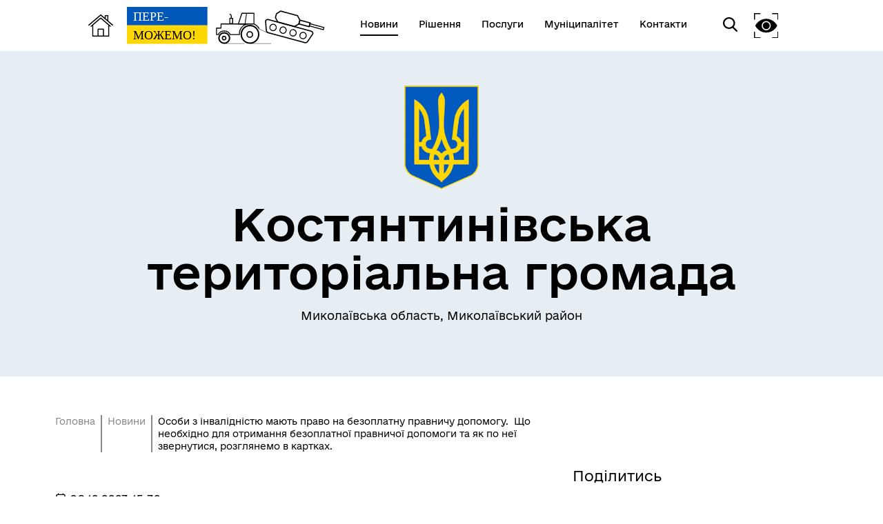

--- FILE ---
content_type: text/html; charset=UTF-8
request_url: https://kost-gromada.gov.ua/news/75190-osobi-z-invalidnistiu-maiut-pravo-na-bezoplatnu-pravnicu-dopomogu-shho-neobxidno-dlia-otrimannia-bezoplatnoyi-pravnicoyi-dopo
body_size: 12108
content:
<!DOCTYPE html>
<html lang="uk">
<head>
    <meta charset="UTF-8">
    <meta name="viewport" content="width=device-width, initial-scale=1.0">
    <link rel="stylesheet" href="/css/subdomain.css?v=b7c0c4995a68da8288acaba13c100a24">
            <link rel="shortcut icon" href="/images/subdomain/favicon.png" type="image/png">
        <title>Особи з інвалідністю мають право на безоплатну правничу допомогу.  Що необхідно для отримання безоплатної правничої допомоги та як по неї звернутися, розглянемо в картках. - Костянтинівська територіальна громада</title>
    <meta name="description" content="
 Безоплатна правнича допомога без бар’єрів https://bezbariernist.legalaid.gov.ua/

 Якщо ви потребуєте консультації юриста, роз’яснень ваших прав та як їх відновити у разі порушення, звертайтеся до системи безоплатної правничої допомоги:

за телефон ...">
        <meta property="og:url" content="https://kost-gromada.gov.ua/news/75190-osobi-z-invalidnistiu-maiut-pravo-na-bezoplatnu-pravnicu-dopomogu-shho-neobxidno-dlia-otrimannia-bezoplatnoyi-pravnicoyi-dopo">
    <meta property="og:type" content="article">
    <meta property="og:title" content="Особи з інвалідністю мають право на безоплатну правничу допомогу.  Що необхідно для отримання безоплатної правничої допомоги та як по неї звернутися, розглянемо в картках. - Костянтинівська територіальна громада">
    <meta property="og:description" content="
 Безоплатна правнича допомога без бар’єрів https://bezbariernist.legalaid.gov.ua/

 Якщо ви потребуєте консультації юриста, роз’яснень ваших прав та як їх відновити у разі порушення, звертайтеся до системи безоплатної правничої допомоги:

за телефон ..." >
            <meta property="og:image" content="https://storage.googleapis.com/svoi-upload/21/150067/657078a279696__dstwyzzwc7vdfz6dtcwc.jpg">
                        <link rel="stylesheet" href="/css/fancybox/media-gallery.css" />
        <link rel="stylesheet" href="/css/fancybox/fancybox.css" />
    </head>
<body class="color-style-1">
        <nav>
    <div class="nav-logo">
        <a href="/" style="display: inline-block; height: 60%; margin-right: 20px">
            <img src="/images/subdomain/house.png" alt="Головна сторінка">
        </a>
        <a href="/" class="hide-mobile" style="display: inline-block; height: 90%">
            <img src="/images/subdomain/victoryV1.svg" alt="Головна сторінка">
        </a>
        <a href="/" class="show-mobile" style="display: inline-block; height: 90%">
            <img src="/images/subdomain/victoryV1-short.svg" alt="Головна сторінка">
        </a>
    </div>
    <div class="nav-menu hide-mobile">
                <a href="/news" class="nav-elem underline active">
            <span>Новини</span>
        </a>

        <a href="/documents" class="nav-elem underline ">
            <span>Рішення</span>
        </a>
        <a href="/cnap" class="nav-elem underline ">
            <span>Послуги</span>
        </a>
        <a href="/structure" class="nav-elem underline ">
            <span>Муніципалітет</span>
        </a>
        <a href="/contacts" class="nav-elem underline ">
            <span>Контакти</span>
        </a>
            </div>
    <div class="nav-menu">
        <div class="search-icon">
            <img src="/images/subdomain/search-icon.svg" alt="">
        </div>
        <div class="search-window">
            <div class="close"></div>
            <form method="get" action="/find">
                <h3>Пошук</h3>
                <br>
                <div class="stylyzed-input">
                    <input id="main-search-form-text" name="text" type="text" autocomplete="off" required>
                    <label class="input-label" for="main-search-form-text">
                        <span class="input-span">
                            Введіть ваш пошуковий запит
                        </span>
                    </label>
                </div>
                <button type="submit" style="width: 100%;" class="black-button">
                    Знайти
                </button>
            </form>
        </div>
        <div class="accessibility">
            <img src="/images/subdomain/vision-icon.svg" alt="">
        </div>
        <div class="show-mobile" id="menuToggle">
            <input type="checkbox" />
            <span></span>
            <span></span>
            <span></span>
            <div class="menu-wrapper">
                <div id="menu">
                    <div class="menu-top">
                        <div class="nav-logo">
                            <a href="/" style="display: inline-block; height: 90%">
                                <img src="/images/subdomain/victoryV1.svg" alt="Головна сторінка">
                            </a>
                        </div>
                    </div>
                    <div class="nav-menu-mobile">
                                                <a href="/news" class="nav-elem underline active">
                            <span>Новини</span>
                        </a>
                        <a href="/documents" class="nav-elem underline">
                            <span>Рішення</span>
                        </a>
                        <a href="/cnap" class="nav-elem underline ">
                            <span>Послуги</span>
                        </a>
                        <a href="/structure" class="nav-elem underline ">
                            <span>Муніципалітет</span>
                        </a>
                        <a href="/contacts" class="nav-elem underline ">
                            <span>Контакти</span>
                        </a>
                                            </div>
                </div>
            </div>
        </div>
    </div>
</nav>
    <header class="colored">
        <div class="header-content">
                        <div class="header-title">
                                    <img src="https://storage.googleapis.com/svoi-upload/21/204192/c5445900-b9c8-4d63-9c20-56632c83ae8f.png" alt="Логотип" title="Логотип" style="max-height: 150px;">
                                <h1 >Костянтинівська територіальна громада</h1>
                                    <p >Миколаївська область, Миколаївський район</p>
                            </div>
                    </div>
    </header>
        <a href="#" id="scroll-top">↑</a>
    <main>
            <section class="section-one-news">
        <div class="news reverse">
            <div class="news-block">
                <div class="breadcrumb">
                    <p><a href="/">Головна</a></p>
                    <p><a href="/news">Новини</a></p>
                    <p>Особи з інвалідністю мають право на безоплатну правничу допомогу.  Що необхідно для отримання безоплатної правничої допомоги та як по неї звернутися, розглянемо в картках.</p>
                </div>
                <p class="date">
                    <svg width="16px" height="16px" viewBox="0 0 24 24" fill="none" xmlns="http://www.w3.org/2000/svg">
                        <path d="M3 10H21M7 3V5M17 3V5M6.2 21H17.8C18.9201 21 19.4802 21 19.908 20.782C20.2843 20.5903 20.5903 20.2843 20.782 19.908C21 19.4802 21 18.9201 21 17.8V8.2C21 7.07989 21 6.51984 20.782 6.09202C20.5903 5.71569 20.2843 5.40973 19.908 5.21799C19.4802 5 18.9201 5 17.8 5H6.2C5.0799 5 4.51984 5 4.09202 5.21799C3.71569 5.40973 3.40973 5.71569 3.21799 6.09202C3 6.51984 3 7.07989 3 8.2V17.8C3 18.9201 3 19.4802 3.21799 19.908C3.40973 20.2843 3.71569 20.5903 4.09202 20.782C4.51984 21 5.07989 21 6.2 21Z" stroke="#000000" stroke-width="2" stroke-linecap="round" stroke-linejoin="round"/>
                    </svg>
                    06.12.2023 15:32
                    
                </p>
                <h4>Особи з інвалідністю мають право на безоплатну правничу допомогу.  Що необхідно для отримання безоплатної правничої допомоги та як по неї звернутися, розглянемо в картках.</h4>
                                    <img src="https://storage.googleapis.com/svoi-upload/21/150067/657078a279696__dstwyzzwc7vdfz6dtcwc.jpg" alt="657078a279696__dstwyzzwc7vdfz6dtcwc.jpg" title="657078a279696__dstwyzzwc7vdfz6dtcwc.jpg">
                                <div class="inner-content">
                    <p><br />
<img alt="✅" src="[data-uri]" style="height:16px; width:16px" />&nbsp;Безоплатна правнича допомога без бар&rsquo;єрів&nbsp;<a href="https://bezbariernist.legalaid.gov.ua/?fbclid=IwAR3N7Gk1WbaAqoAom4TkYahSBb8dG3exaGVchDeBBOVUbbSekVuuW_YhiQI" target="_blank">https://bezbariernist.legalaid.gov.ua/</a><br />
<br />
<img alt="🟩" src="[data-uri]" style="height:16px; width:16px" />&nbsp;<strong>Якщо ви потребуєте консультації юриста, роз&rsquo;яснень ваших прав та як їх відновити у разі порушення, звертайтеся до системи безоплатної правничої допомоги:</strong></p>

<p><img alt="✔️" src="[data-uri]" style="height:16px; width:16px" />за телефоном контакт-центру системи безоплатної правничої допомоги&nbsp;<strong>0 800 213 103</strong>.<br />
Дзвінки зі стаціонарних та мобільних телефонів у межах України безкоштовні. Контактний центр працює в будні з&nbsp;<strong>8:00</strong>&nbsp;до&nbsp;<strong>18:00</strong>.<br />
<br />
<img alt="✔️" src="[data-uri]" style="height:16px; width:16px" />номер для дзвінків з-за кордону&nbsp;<strong>+38 044 363 10 41</strong>&nbsp;(вартість дзвінка з-за кордону за тарифами вашого оператора зв&rsquo;язку)<br />
<br />
<img alt="✔️" src="[data-uri]" style="height:16px; width:16px" />онлайн у телеграм&nbsp;<a href="https://l.facebook.com/l.php?u=https%3A%2F%2Ft.me%2FLegalAidUkraineBot%3Ffbclid%3DIwAR1ZTH4Lss0fwmVDbmM7oQPja-yJmBurj6MsfeNp99ERtTvZsPEn0vZ1cqU&amp;h=AT0zFcUcI33DXQko0sDn6bcl_Kp_1GCzDGtpLdZy4Zbo3Gsw3RnMow6ytW5fdQ9eIc33k-0UyDoQ4gvwZftQA0zd1tW-5AmkD9A3irdOYze3gCmqqLJYK_cYFk9ReO8LAHp4&amp;__tn__=-UK-R&amp;c%5b0%5d=[base64]" target="_blank">https://t.me/LegalAidUkraineBot</a>&nbsp;(кнопка &laquo;Отримати консультацію&raquo;)<br />
<br />
<img alt="✔️" src="[data-uri]" style="height:16px; width:16px" /><a href="https://l.facebook.com/l.php?u=https%3A%2F%2Ft.me%2F%2B380677213103%3Ffbclid%3DIwAR2H3EDiX86LZTWa9sd7Xt3z9lBbWOt5e6Z56ncB78E3FOGxHW7-L_BhRgw&amp;h=AT37iDFQTDMGuWQtuYFUMCFP5UPuekA_TC3RusSEfZhzt570eyMLod5_sT0vW1gMOn1ne4ucngyuxBAyO1F178b8v3uGyI4d_tnhrUotO7FUrYAvIfCtOxLGspj9GHMpjWjy&amp;__tn__=-UK-R&amp;c%5b0%5d=[base64]" target="_blank">https://t.me/+380677213103</a>&nbsp;(безкоштовні дзвінки з мобільного застосунку Telegram)<br />
<br />
<img alt="✔️" src="[data-uri]" style="height:16px; width:16px" />особисто до найближчого бюро правової допомоги:&nbsp;<a href="https://bit.ly/bpd_buro?fbclid=IwAR3l_54Q9rklt4PVPJQvZN6zL9MGWNdaTxRqixif3F_VD-QGtRHZgD4pCqw" target="_blank">https://bit.ly/bpd_buro</a></p>

<p>&nbsp;</p>
                </div>
                <div class="media-gallery-container">
                    <div class="media-gallery-item">
                <a href="https://storage.googleapis.com/svoi-upload/21/150068/1-(3).jpg" data-fancybox="gallery" data-caption="1 (3)">
                    <img src="https://storage.googleapis.com/svoi-upload/21/150068/1-(3).jpg" style="width:280px;" />
                </a>
            </div>
                    <div class="media-gallery-item">
                <a href="https://storage.googleapis.com/svoi-upload/21/150069/2-(3).jpg" data-fancybox="gallery" data-caption="2 (3)">
                    <img src="https://storage.googleapis.com/svoi-upload/21/150069/2-(3).jpg" style="width:280px;" />
                </a>
            </div>
                    <div class="media-gallery-item">
                <a href="https://storage.googleapis.com/svoi-upload/21/150070/3-(3).jpg" data-fancybox="gallery" data-caption="3 (3)">
                    <img src="https://storage.googleapis.com/svoi-upload/21/150070/3-(3).jpg" style="width:280px;" />
                </a>
            </div>
                    <div class="media-gallery-item">
                <a href="https://storage.googleapis.com/svoi-upload/21/150071/4-(3).jpg" data-fancybox="gallery" data-caption="4 (3)">
                    <img src="https://storage.googleapis.com/svoi-upload/21/150071/4-(3).jpg" style="width:280px;" />
                </a>
            </div>
                    <div class="media-gallery-item">
                <a href="https://storage.googleapis.com/svoi-upload/21/150072/6-(3).jpg" data-fancybox="gallery" data-caption="6 (3)">
                    <img src="https://storage.googleapis.com/svoi-upload/21/150072/6-(3).jpg" style="width:280px;" />
                </a>
            </div>
                    <div class="media-gallery-item">
                <a href="https://storage.googleapis.com/svoi-upload/21/150073/7-(1).jpg" data-fancybox="gallery" data-caption="7 (1)">
                    <img src="https://storage.googleapis.com/svoi-upload/21/150073/7-(1).jpg" style="width:280px;" />
                </a>
            </div>
            </div>

    
                </div>
            <div class="other-block">
                <h6>Поділитись</h6>
<div class="share">
    <a href="//www.facebook.com/sharer.php?u=https://kost-gromada.gov.ua/news/75190-osobi-z-invalidnistiu-maiut-pravo-na-bezoplatnu-pravnicu-dopomogu-shho-neobxidno-dlia-otrimannia-bezoplatnoyi-pravnicoyi-dopo&t=Особи з інвалідністю мають право на безоплатну правничу допомогу.  Що необхідно для отримання безоплатної правничої допомоги та як по неї звернутися, розглянемо в картках." target="_blank">
        <img src="/images/cnap/soc-fb-black.svg" alt="Поділитися у Facebook">
    </a>
    <a href="//telegram.me/share/url?url=https://kost-gromada.gov.ua/news/75190-osobi-z-invalidnistiu-maiut-pravo-na-bezoplatnu-pravnicu-dopomogu-shho-neobxidno-dlia-otrimannia-bezoplatnoyi-pravnicoyi-dopo&text=Особи з інвалідністю мають право на безоплатну правничу допомогу.  Що необхідно для отримання безоплатної правничої допомоги та як по неї звернутися, розглянемо в картках." target="_blank">
        <img src="/images/cnap/soc-tg-black.svg" alt="Поділитися у Telegram">
    </a>
    <a href="//twitter.com/share?url=https://kost-gromada.gov.ua/news/75190-osobi-z-invalidnistiu-maiut-pravo-na-bezoplatnu-pravnicu-dopomogu-shho-neobxidno-dlia-otrimannia-bezoplatnoyi-pravnicoyi-dopo&text=Особи з інвалідністю мають право на безоплатну правничу допомогу.  Що необхідно для отримання безоплатної правничої допомоги та як по неї звернутися, розглянемо в картках." target="_blank">
        <img src="/images/cnap/soc-tw-black.svg" alt="Поділитися у Twitter">
    </a>
</div>
                <div class="news-tags">
                    <a href="/search/news?tag=Правова допомога" class="news-tag">
                Правова допомога
            </a>
            </div>
                <h5>Дізнайтеся також</h5>
    <div class="other-news">
                    <div class="other-news-item">
                                    <p class="date">
                        05/02/2024
                    </p>
                                <a href="127584-xto-maje-pravo-na-status-ditina-viini">
                    <h6>ХТО МАЄ ПРАВО НА СТАТУС  &quot;ДИТИНА ВіЙНИ&quot;?</h6>
                </a>
            </div>
                    <div class="other-news-item">
                                    <p class="date">
                        24/01/2024
                    </p>
                                <a href="125329-diti-maiut-pravo-na-vsi-vidi-pravnicix-poslug-vid-sistemi-bezoplatnoyi-pravnicoyi-dopomogi">
                    <h6>Діти мають право на всі види правничих послуг від системи безоплатної правничої допомоги.</h6>
                </a>
            </div>
                    <div class="other-news-item">
                                    <p class="date">
                        02/01/2024
                    </p>
                                <a href="123059-1-sicnia-2024-roku-zris-prozitkovii-minimum">
                    <h6>1 січня 2024 року зріс прожитковий мінімум.</h6>
                </a>
            </div>
                    <div class="other-news-item">
                                    <p class="date">
                        22/12/2023
                    </p>
                                <a href="77606-vidpustka-za-vlasnii-raxunok-na-cas-vojennogo-stanu-shho-zminilos">
                    <h6>🟩 Відпустка за власний рахунок на час воєнного стану: що змінилось</h6>
                </a>
            </div>
                    <div class="other-news-item">
                                    <p class="date">
                        19/12/2023
                    </p>
                                <a href="76994-ucasniki-boiovix-dii-maiut-pravo-na-usi-vidi-pravnicix-poslug-vid-sistemi-bpd-vid-konsultacii-do-predstavnictva-intere">
                    <h6>Учасники бойових дій мають право на усі види правничих послуг від системи БПД: від консультацій до представництва інтересів у суді.</h6>
                </a>
            </div>
            </div>
            <a class="news-link" href="/news">
            <p>Усі новини</p>
            <svg width="50" height="24" viewBox="0 0 70 42" fill="none" xmlns="http://www.w3.org/2000/svg">
                <path d="M0 22.8835H61.7323L46.2441 38.739L49.3858 42L70 21.0281L49.3858 0L46.2441 3.09237L61.4016 18.3855H0V22.8835Z" fill="#000"/>
            </svg>
        </a>
                </div>
        </div>
    </section>
        <section class="colored bottom-navigation">
    <div class="bottom-navigation-grid">
        <div class="item">
            <input type="checkbox" class="bottom-navigation-checkbox" id="bottom-navigation-checkbox1">
            <label for="bottom-navigation-checkbox1">
                <p class="header">Громада</p>
                                    <a href="/contacts">
                        <p>Контакти та звернення</p>
                    </a>
                                                    <a href="/persons/99">
                        <p>Сільський голова</p>
                    </a>
                                                <a href="/persons">
                    <p>Депутатський корпус</p>
                </a>
                                                    <a href="/committee">
                        <p>Виконком</p>
                    </a>
                                                    <a href="/investition-passport">
                        <p>Інвестиційний паспорт</p>
                    </a>
                                                    <a href="/card">
                        <p>Паспорт громади</p>
                    </a>
                                                    <a href="https://www.youtube.com/channel/UC65k0nlnO-L_uhlsCEYbF0w">
                        <p>Відео засідань сесій та постійних комісій</p>
                    </a>
                            </label>
        </div>
        <div class="item">
            <input type="checkbox" class="bottom-navigation-checkbox" id="bottom-navigation-checkbox2">
            <label for="bottom-navigation-checkbox2">
                <p class="header">Документи та дані</p>
                                    <a href="/pub-info">
                        <p>Публічна інформація</p>
                    </a>
                                                    <a href="/finance">
                        <p>Фінанси</p>
                    </a>
                                                    <a href="/documents">
                        <p>Документи (НПА)</p>
                    </a>
                                                    <a href="/regulatory-policy">
                        <p>Регуляторна діяльність</p>
                    </a>
                                                    <a href="/city-building">
                        <p>Містобудівна документація</p>
                    </a>
                                            </label>
        </div>
        <div class="item">
            <input type="checkbox" class="bottom-navigation-checkbox" id="bottom-navigation-checkbox3">
            <label for="bottom-navigation-checkbox3">
                <p class="header">Громадянам</p>
                                    <a href="/cabinet">
                        <p>Кабінет мешканця</p>
                    </a>
                                                                    <a href="/cnap">
                        <p>Послуги</p>
                    </a>
                                                    <a href="/bot">
                        <p>Чат-бот «СВОЇ»</p>
                    </a>
                                                    <a href="/institutions">
                        <p>Довідник закладів</p>
                    </a>
                                            </label>
        </div>
        <div class="item">
            <input type="checkbox" class="bottom-navigation-checkbox" id="bottom-navigation-checkbox4">
            <label for="bottom-navigation-checkbox4">
                <p class="header">Громадська участь</p>
                                                                                    <a href="/youth-council">
                        <p>Молодіжна рада</p>
                    </a>
                                                    <a href="/self-organization">
                        <p>Органи самоорганізації</p>
                    </a>
                                            </label>
        </div>
    </div>
</section>
    </main>
    <footer id="footer">
        <div class="partner-logos">
            <div class="partner-logo">
                <img loading="lazy" src="/images/subdomain/footer-logo.svg" alt="">
                <div>
                    <p>Костянтинівська територіальна громада</p>
                    <p>Офіційний вебсайт</p>
                </div>
            </div>
            <div class="partner-logo">
                <img loading="lazy" src="/images/subdomain/footer-line.svg" alt="">
                <p class="tiny">Створено в межах швейцарсько-української Програми «Електронне урядування задля підзвітності влади та участі громади» (EGAP), що реалізується Фондом Східна Європа у партнерстві з Міністерством цифрової трансформації України за підтримки Швейцарії.</p>
            </div>
            <div class="partner-logo">
                <img loading="lazy" src="/images/subdomain/svoi.png" alt="">
                <p class="tiny">
                    <a style="text-decoration: underline;" href="https://toolkit.in.ua">Хочете такий сайт з чат-ботом для громади?</a>
                </p>
            </div>
            <div class="partner-logo">
                <img loading="lazy" src="/images/subdomain/i.cc.svg" alt="">
                <p class="tiny">
                    Весь контент доступний за ліцензією Creative Commons Attribution 4.0 International license, якщо не зазначено інше.
                                    </p>
            </div>
        </div>
        <div>
                            <p>Слідкуй за нами тут:</p>
                <div class="social">
                    <div class="social-icons">
                                                                                    <a href="https://www.facebook.com/profile.php?id=61559257959841&amp;locale=uk_UA" target="_blank">
                                    <svg width="36" height="36" viewBox="0 0 36 36" fill="none" xmlns="http://www.w3.org/2000/svg">
                                        <path
                                            class="stroke"
                                            stroke="white"
                                            stroke-width="2"
                                            d="M3.57194 3.57355L3.57355 3.57194C4.79714 2.34556 6.37314 1.68775 8.68919 1.34759C11.0392 1.00245 14.0222 1 17.9967 1C21.9712 1 24.9545 1.00243 27.3055 1.34683C29.6222 1.68621 31.2004 2.34254 32.4273 3.56622C33.6543 4.79331 34.3122 6.37149 34.6524 8.68833C34.9976 11.0391 35 14.0222 35 17.9967C35 21.9712 34.9976 24.9543 34.6524 27.3051C34.3122 29.622 33.6543 31.2002 32.4273 32.4273C31.2003 33.6542 29.6207 34.3122 27.3027 34.6524C24.9511 34.9976 21.9679 35 17.9967 35C14.0255 35 11.0424 34.9976 8.69159 34.6524C6.37446 34.3122 4.79699 33.6543 3.57355 32.4281L3.57275 32.4273C2.34581 31.2003 1.68782 29.6207 1.3476 27.3027C1.00244 24.9511 1 21.9679 1 17.9967C1 14.0255 1.00244 11.0424 1.3476 8.69159C1.68781 6.37446 2.34571 4.79699 3.57194 3.57355Z"
                                            />
                                        <path
                                            class="fill"
                                            fill="white"
                                            d="M15.9053 28V19.502H13V16.125H15.9053V13.4643C15.9053 10.5734 17.7083 9 20.3409 9C21.6023 9 22.6856 9.09277 23 9.13359V12.1543H21.1742C19.7424 12.1543 19.4659 12.8223 19.4659 13.7982V16.125H22.697L22.2538 19.502H19.4659V28"
                                            />
                                    </svg>
                                </a>
                                                                                                                                                                                                                                                                                                                                                                                                                                                                                                                                                                                                                                                                                                                                                                                                                                    <a href="https://www.youtube.com/@%D0%9A%D0%BE%D1%81%D1%82%D1%8F%D0%BD%D1%82%D0%B8%D0%BD%D1%96%D0%B2%D1%81%D1%8C%D0%BA%D0%B0%D1%81%D1%96%D0%BB%D1%8C%D1%81%D1%8C%D0%BA%D0%B0%D1%80%D0%B0%D0%B4%D0%B0/videos" target="_blank">
                                    <svg width="36" height="36" viewBox="0 0 36 36" fill="none" xmlns="http://www.w3.org/2000/svg">
                                        <path
                                            class="stroke"
                                            stroke="white"
                                            stroke-width="2"
                                            d="M3.57194 3.57355L3.57355 3.57194C4.79714 2.34556 6.37314 1.68775 8.68919 1.34759C11.0392 1.00245 14.0222 1 17.9967 1C21.9712 1 24.9545 1.00243 27.3055 1.34683C29.6222 1.68621 31.2004 2.34254 32.4273 3.56622C33.6543 4.79331 34.3122 6.37149 34.6524 8.68833C34.9976 11.0391 35 14.0222 35 17.9967C35 21.9712 34.9976 24.9543 34.6524 27.3051C34.3122 29.622 33.6543 31.2002 32.4273 32.4273C31.2003 33.6542 29.6207 34.3122 27.3027 34.6524C24.9511 34.9976 21.9679 35 17.9967 35C14.0255 35 11.0424 34.9976 8.69159 34.6524C6.37446 34.3122 4.79699 33.6543 3.57355 32.4281L3.57275 32.4273C2.34581 31.2003 1.68782 29.6207 1.3476 27.3027C1.00244 24.9511 1 21.9679 1 17.9967C1 14.0255 1.00244 11.0424 1.3476 8.69159C1.68781 6.37446 2.34571 4.79699 3.57194 3.57355Z"
                                            />
                                        <line x1="14" y1="12" x2="26" y2="18" stroke-width="2" class="stroke" stroke="white" />
                                        <line x1="14" y1="24" x2="26" y2="18" stroke-width="2" class="stroke" stroke="white" />
                                        <line x1="14" y1="12" x2="14" y2="24" stroke-width="2" class="stroke" stroke="white" />
                                    </svg>
                                </a>
                                                                                                                                                                                                                                                                                                                                                                                                                                                                                                                                                                                                                                                                                                                                                                                                                                                    <a href="/rss.xml" target="_blank">
                            <svg width="36" height="36" viewBox="0 0 32 32" xmlns="http://www.w3.org/2000/svg">
                                <path
                                    class="fill"
                                    fill="white"
                                    d="M 5 5 L 5 9 C 14.93 9 23 17.07 23 27 L 27 27 C 27 14.85 17.15 5 5 5 z M 5 12 L 5 16 C 11.07 16 16 20.93 16 27 L 20 27 C 20 18.72 13.28 12 5 12 z M 8 21 A 3 3 0 0 0 8 27 A 3 3 0 0 0 8 21 z"/>
                            </svg>
                        </a>
                    </div>
                </div>
                        <div class="bot-links-section">
                <p>Наша громада у смартфоні:</p>
                <div class="bot-links">
                    <div>
                        <a href="https://api.toolkit.in.ua/redirect/viber/selectCommunity-21" target="_blank">
                            <img loading="lazy" src="https://storage.googleapis.com/svoi-upload/21/358465/viber.png" alt="QR-код з посиланням на Viber-бот громади">
                            <p>Viber</p>
                        </a>
                    </div>
                    <div>
                        <a href="https://api.toolkit.in.ua/redirect/telegram/selectCommunity-21" target="_blank">
                            <img loading="lazy" src="https://storage.googleapis.com/svoi-upload/21/358464/telegram.png" alt="QR-код з посиланням на Telegram-бот громади">
                            <p>Telegram</p>
                        </a>
                    </div>
                </div>
            </div>
        </div>
    </footer>
    <script src="/js/subdomain.js?v=b7c0c4995a68da8288acaba13c100a24"></script>
                    <script src="/js/fancybox/fancybox.umd.js"></script>
        <script>
            Fancybox.bind("[data-fancybox]", {
                'type': 'image',
            });
        </script>
                <!-- Global site tag (gtag.js) - Google Analytics -->
<script async src="https://www.googletagmanager.com/gtag/js?id=G-XX3EHZXG77"></script>
<script>
  window.dataLayer = window.dataLayer || [];
  function gtag(){dataLayer.push(arguments);}
  gtag('js', new Date());

  gtag('config', 'G-XX3EHZXG77');
</script>
        </body>
</html>


--- FILE ---
content_type: image/svg+xml
request_url: https://kost-gromada.gov.ua/images/subdomain/victoryV1.svg
body_size: 11123
content:
<?xml version="1.0" encoding="UTF-8" standalone="no"?>
<svg
   xmlns:dc="http://purl.org/dc/elements/1.1/"
   xmlns:cc="http://creativecommons.org/ns#"
   xmlns:rdf="http://www.w3.org/1999/02/22-rdf-syntax-ns#"
   xmlns:svg="http://www.w3.org/2000/svg"
   xmlns="http://www.w3.org/2000/svg"
   xmlns:sodipodi="http://sodipodi.sourceforge.net/DTD/sodipodi-0.dtd"
   xmlns:inkscape="http://www.inkscape.org/namespaces/inkscape"
   width="185.5065mm"
   height="34.462463mm"
   viewBox="0 0 185.5065 34.462464"
   version="1.1"
   id="svg8"
   inkscape:version="1.0 (4035a4f, 2020-05-01)"
   sodipodi:docname="victoryV1.svg">
  <defs
     id="defs2" />
  <sodipodi:namedview
     fit-margin-bottom="0"
     fit-margin-right="0"
     fit-margin-left="0"
     fit-margin-top="0"
     id="base"
     pagecolor="#ffffff"
     bordercolor="#666666"
     borderopacity="1.0"
     inkscape:pageopacity="0.0"
     inkscape:pageshadow="2"
     inkscape:zoom="0.78397385"
     inkscape:cx="464.81201"
     inkscape:cy="25.235348"
     inkscape:document-units="mm"
     inkscape:current-layer="layer1"
     inkscape:document-rotation="0"
     showgrid="false"
     showborder="false"
     inkscape:window-width="1440"
     inkscape:window-height="776"
     inkscape:window-x="0"
     inkscape:window-y="23"
     inkscape:window-maximized="1" />
  <metadata
     id="metadata5">
    <rdf:RDF>
      <cc:Work
         rdf:about="">
        <dc:format>image/svg+xml</dc:format>
        <dc:type
           rdf:resource="http://purl.org/dc/dcmitype/StillImage" />
        <dc:title></dc:title>
      </cc:Work>
    </rdf:RDF>
  </metadata>
  <g
     transform="translate(335.85464,-243.88329)"
     inkscape:label="Layer 1"
     inkscape:groupmode="layer"
     id="layer1">
    <g
       transform="matrix(-0.33052293,0,0,0.33052293,-149.30052,215.29055)"
       id="g959">
      <path
         sodipodi:nodetypes="sssssssss"
         d="M 162.1957,122.28171 41.163664,154.71215 c -3.559041,0.95364 -6.787118,5.10719 -4.702885,8.14562 l 13.485053,19.65876 c 2.084233,3.03843 4.58659,5.65652 8.145631,4.70288 L 163.78942,158.89773 c 3.55904,-0.95364 4.4171,-4.47216 4.70288,-8.14563 l 1.84902,-23.76751 c 0.28578,-3.67348 -4.58659,-5.65652 -8.14562,-4.70288 z"
         style="fill:none;stroke:#000000;stroke-width:3.175;stroke-linecap:round;stroke-linejoin:round;stroke-miterlimit:4;stroke-dasharray:none;stop-color:#000000"
         id="rect24" />
      <path
         sodipodi:nodetypes="ccccccccc"
         id="path26"
         d="m 127.58154,98.278162 -47.840958,12.818948 -6.889516,12.70041 2.842092,10.60684 12.25777,7.33549 47.841342,-12.81905 6.55519,-12.37652 -2.84216,-10.60708 z"
         style="fill:none;stroke:#000000;stroke-width:3.175;stroke-linecap:butt;stroke-linejoin:miter;stroke-miterlimit:4;stroke-dasharray:none;stroke-opacity:1" />
      <rect
         transform="matrix(-0.96592583,0.25881905,0.25881905,0.96592583,0,0)"
         y="140.72939"
         x="-8.2387877"
         height="6.39116"
         width="41.296162"
         id="rect32"
         style="fill:none;stroke:#000000;stroke-width:2.64583;stroke-linecap:round;stroke-linejoin:round;stroke-miterlimit:4;stroke-dasharray:none;stop-color:#000000" />
      <path
         sodipodi:nodetypes="cccc"
         id="path860"
         d="m 46.64828,142.18691 29.044878,-7.78255 -2.842092,-10.60684 -29.045274,7.78266 z"
         style="fill:none;stroke:#000000;stroke-width:3.175;stroke-linecap:butt;stroke-linejoin:miter;stroke-miterlimit:4;stroke-dasharray:none;stroke-opacity:1" />
      <g
         style="stroke-width:2.64583;stroke-miterlimit:4;stroke-dasharray:none"
         transform="matrix(-0.96592583,0.25881905,0.25881905,0.96592583,168.85217,-28.457797)"
         id="g884">
        <circle
           style="fill:none;stroke:#000000;stroke-width:2.64583;stroke-linecap:round;stroke-linejoin:round;stroke-miterlimit:4;stroke-dasharray:none;stop-color:#000000"
           id="path868"
           cx="63.815224"
           cy="161.77078"
           r="9.0583515" />
        <circle
           r="9.0583515"
           cy="161.77078"
           cx="93.210434"
           id="circle874"
           style="fill:none;stroke:#000000;stroke-width:2.64583;stroke-linecap:round;stroke-linejoin:round;stroke-miterlimit:4;stroke-dasharray:none;stop-color:#000000" />
        <circle
           style="fill:none;stroke:#000000;stroke-width:2.64583;stroke-linecap:round;stroke-linejoin:round;stroke-miterlimit:4;stroke-dasharray:none;stop-color:#000000"
           id="circle876"
           cx="122.60564"
           cy="161.77078"
           r="9.0583515" />
        <circle
           r="9.0583515"
           cy="161.77078"
           cx="152.00085"
           id="circle878"
           style="fill:none;stroke:#000000;stroke-width:2.64583;stroke-linecap:round;stroke-linejoin:round;stroke-miterlimit:4;stroke-dasharray:none;stop-color:#000000" />
      </g>
      <path
         id="path986"
         style="fill:none;stroke:#000000;stroke-width:3.96875;stroke-linecap:round;stroke-linejoin:round;stroke-miterlimit:4;stroke-dasharray:none;stop-color:#000000"
         d="m 239.49945,163.76259 a 24.732984,24.732984 0 0 1 -24.73299,24.73298 24.732984,24.732984 0 0 1 -24.73298,-24.73298 24.732984,24.732984 0 0 1 24.73298,-24.73298 24.732984,24.732984 0 0 1 24.73299,24.73298" />
      <path
         id="path988"
         style="fill:none;stroke:#000000;stroke-width:3.96875;stroke-linecap:round;stroke-linejoin:round;stroke-miterlimit:4;stroke-dasharray:none;stop-color:#000000"
         d="m 303.05928,174.13253 a 15.211099,14.596562 0 0 1 -15.2111,14.59657 15.211099,14.596562 0 0 1 -15.2111,-14.59657 15.211099,14.596562 0 0 1 15.2111,-14.59656 15.211099,14.596562 0 0 1 15.2111,14.59656" />
      <path
         id="rect990"
         style="fill:none;stroke:#000000;stroke-width:2.64583;stroke-linecap:round;stroke-linejoin:round;stroke-miterlimit:4;stroke-dasharray:none;stop-color:#000000"
         d="m 263.93686,118.77267 h 8.0827 v 14.81827 h -8.0827 z" />
      <path
         sodipodi:nodetypes="cc"
         id="path992"
         d="m 267.94494,118.63768 c -0.0899,-4.9396 -1.55421,-11.29814 5.02931,-11.47802"
         style="fill:none;stroke:#000000;stroke-width:2.64583;stroke-linecap:butt;stroke-linejoin:miter;stroke-miterlimit:4;stroke-dasharray:none;stroke-opacity:1" />
      <path
         id="path994"
         d="m 237.83163,104.5286 h -34.36547 v 29.97215 h 44.226 z"
         style="fill:none;stroke:#000000;stroke-width:2.64583;stroke-linecap:butt;stroke-linejoin:miter;stroke-miterlimit:4;stroke-dasharray:none;stroke-opacity:1" />
      <path
         id="path996"
         d="m 224.35881,104.72386 4.58857,29.77689"
         style="fill:none;stroke:#000000;stroke-width:2.11667;stroke-linecap:butt;stroke-linejoin:miter;stroke-miterlimit:4;stroke-dasharray:none;stroke-opacity:1" />
      <path
         sodipodi:nodetypes="cc"
         id="path998"
         d="m 203.46616,134.50075 c -8.42389,3.79691 -11.64721,6.50396 -14.89599,13.72612"
         style="fill:none;stroke:#000000;stroke-width:2.64583;stroke-linecap:butt;stroke-linejoin:miter;stroke-miterlimit:4;stroke-dasharray:none;stroke-opacity:1" />
      <path
         d="m 221.39853,134.57016 c 13.34068,1.82259 23.28515,13.61121 23.28508,27.07581 -3e-5,0.93157 -0.0484,1.86251 -0.14486,2.78907 h 26.29691 a 18.996298,18.228837 0 0 1 17.01275,-10.11864 18.996298,18.228837 0 0 1 17.01228,10.11864 h 5.06069 v -18.28088 h -12.90135 v -11.584 z"
         style="fill:none;stroke:#000000;stroke-width:2.64583;stroke-linecap:round;stroke-linejoin:round;stroke-miterlimit:4;stroke-dasharray:none;stop-color:#000000"
         id="rect1000" />
      <path
         id="path1015"
         style="fill:none;stroke:#000000;stroke-width:3.175;stroke-linecap:round;stroke-linejoin:round;stroke-miterlimit:4;stroke-dasharray:none;stop-color:#000000"
         d="m 223.25646,164.12753 a 7.9611147,7.9611147 0 0 1 -7.96111,7.96111 7.9611147,7.9611147 0 0 1 -7.96112,-7.96111 7.9611147,7.9611147 0 0 1 7.96112,-7.96112 7.9611147,7.9611147 0 0 1 7.96111,7.96112" />
      <path
         id="path1017"
         style="fill:none;stroke:#000000;stroke-width:3.175;stroke-linecap:round;stroke-linejoin:round;stroke-miterlimit:4;stroke-dasharray:none;stop-color:#000000"
         d="m 293.132,174.21317 a 4.9782181,4.9782181 0 0 1 -4.97821,4.97821 4.9782181,4.9782181 0 0 1 -4.97823,-4.97821 4.9782181,4.9782181 0 0 1 4.97823,-4.97822 4.9782181,4.9782181 0 0 1 4.97821,4.97822" />
      <path
         sodipodi:nodetypes="cc"
         id="path1036"
         d="m 150.74064,162.5893 c 13.49978,-2.94139 26.1,-7.29047 37.82953,-14.36243"
         style="fill:none;stroke:#000000;stroke-width:1.05833;stroke-linecap:butt;stroke-linejoin:miter;stroke-miterlimit:4;stroke-dasharray:none;stroke-opacity:1" />
      <path
         id="path1038"
         d="M 215.10294,189.92656 H 154.68763"
         style="fill:none;stroke:#000000;stroke-width:1.05833;stroke-linecap:butt;stroke-linejoin:miter;stroke-miterlimit:4;stroke-dasharray:none;stroke-opacity:1" />
      <path
         style="fill:none;stroke:#000000;stroke-width:1.05833;stroke-linecap:butt;stroke-linejoin:miter;stroke-miterlimit:4;stroke-dasharray:none;stroke-opacity:1"
         d="M 291.04259,189.92656 H 230.62728"
         id="path1056" />
    </g>
    <g
       transform="matrix(0.30938869,0,0,0.30938869,-249.58858,219.48858)"
       id="g927">
      <g
         transform="translate(-612.17105,2.372756)"
         id="g935">
        <rect
           ry="0"
           y="76.475357"
           x="333.3436"
           height="55.66206"
           width="244.3615"
           id="rect888"
           style="fill:#0057b7;fill-opacity:1;stroke:none;stroke-width:1.31119;stroke-linecap:round;stroke-linejoin:round;stop-color:#000000" />
        <rect
           style="fill:#ffd700;fill-opacity:1;stroke:none;stroke-width:1.31119;stroke-linecap:round;stroke-linejoin:round;stop-color:#000000"
           id="rect888-0"
           width="244.36151"
           height="55.66206"
           x="333.3436"
           y="132.13742"
           ry="0" />
        <text
           id="text913"
           y="118.05233"
           x="352.2851"
           style="font-size:37.0417px;line-height:0.8;font-family:e-Ukraine;-inkscape-font-specification:e-Ukraine;fill:#ffffff;stroke:none;stroke-width:0.264583"
           xml:space="preserve"><tspan
             style="font-size:37.0417px;fill:#ffffff;stroke:none;stroke-width:0.264583"
             y="118.05233"
             x="352.2851"
             id="tspan911"
             sodipodi:role="line">ПЕРЕ-</tspan></text>
        <text
           id="text917"
           y="173.71439"
           x="352.2851"
           style="font-size:37.0417px;line-height:0.8;font-family:e-Ukraine;-inkscape-font-specification:e-Ukraine;fill:#000000;stroke:none;stroke-width:0.264583"
           xml:space="preserve"><tspan
             style="font-size:37.0417px;fill:#000000;stroke:none;stroke-width:0.264583"
             y="173.71439"
             x="352.2851"
             id="tspan915"
             sodipodi:role="line">МОЖЕМО!</tspan></text>
      </g>
    </g>
  </g>
</svg>


--- FILE ---
content_type: image/svg+xml
request_url: https://kost-gromada.gov.ua/images/cnap/soc-fb-black.svg
body_size: 565
content:
<svg width="36" height="36" viewBox="0 0 36 36" fill="none" xmlns="http://www.w3.org/2000/svg">
<path d="M17.9967 36C25.8821 36 30.2687 36 33.1344 33.1344C36 30.2687 36 25.8887 36 17.9967C36 10.1048 36 5.72475 33.1344 2.85911C30.2687 0 25.8887 0 17.9967 0C10.1048 0 5.72475 0 2.86564 2.86564C0 5.72475 0 10.1113 0 17.9967C0 25.8821 0 30.2687 2.86564 33.1344C5.72475 36 10.1113 36 17.9967 36Z" fill="black"/>
<path d="M15.9053 28V19.502H13V16.125H15.9053V13.4643C15.9053 10.5734 17.7083 9 20.3409 9C21.6023 9 22.6856 9.09277 23 9.13359V12.1543H21.1742C19.7424 12.1543 19.4659 12.8223 19.4659 13.7982V16.125H22.697L22.2538 19.502H19.4659V28" fill="white"/>
</svg>


--- FILE ---
content_type: image/svg+xml
request_url: https://kost-gromada.gov.ua/images/subdomain/victoryV1-short.svg
body_size: 3523
content:
<?xml version="1.0" encoding="UTF-8" standalone="no"?>
<svg
   xmlns:dc="http://purl.org/dc/elements/1.1/"
   xmlns:cc="http://creativecommons.org/ns#"
   xmlns:rdf="http://www.w3.org/1999/02/22-rdf-syntax-ns#"
   xmlns:svg="http://www.w3.org/2000/svg"
   xmlns="http://www.w3.org/2000/svg"
   xmlns:sodipodi="http://sodipodi.sourceforge.net/DTD/sodipodi-0.dtd"
   xmlns:inkscape="http://www.inkscape.org/namespaces/inkscape"
   width="75.5065mm"
   height="34.462463mm"
   viewBox="0 0 75.5065 34.462464"
   version="1.1"
   id="svg8"
   inkscape:version="1.0 (4035a4f, 2020-05-01)"
   sodipodi:docname="victoryV1.svg">
  <defs
     id="defs2" />
  <sodipodi:namedview
     fit-margin-bottom="0"
     fit-margin-right="0"
     fit-margin-left="0"
     fit-margin-top="0"
     id="base"
     pagecolor="#ffffff"
     bordercolor="#666666"
     borderopacity="1.0"
     inkscape:pageopacity="0.0"
     inkscape:pageshadow="2"
     inkscape:zoom="0.78397385"
     inkscape:cx="464.81201"
     inkscape:cy="25.235348"
     inkscape:document-units="mm"
     inkscape:current-layer="layer1"
     inkscape:document-rotation="0"
     showgrid="false"
     showborder="false"
     inkscape:window-width="1440"
     inkscape:window-height="776"
     inkscape:window-x="0"
     inkscape:window-y="23"
     inkscape:window-maximized="1" />
  <metadata
     id="metadata5">
    <rdf:RDF>
      <cc:Work
         rdf:about="">
        <dc:format>image/svg+xml</dc:format>
        <dc:type
           rdf:resource="http://purl.org/dc/dcmitype/StillImage" />
        <dc:title></dc:title>
      </cc:Work>
    </rdf:RDF>
  </metadata>
  <g
     transform="translate(335.85464,-243.88329)"
     inkscape:label="Layer 1"
     inkscape:groupmode="layer"
     id="layer1">
    <g
       transform="matrix(0.30938869,0,0,0.30938869,-249.58858,219.48858)"
       id="g927">
      <g
         transform="translate(-612.17105,2.372756)"
         id="g935">
        <rect
           ry="0"
           y="76.475357"
           x="333.3436"
           height="55.66206"
           width="244.3615"
           id="rect888"
           style="fill:#0057b7;fill-opacity:1;stroke:none;stroke-width:1.31119;stroke-linecap:round;stroke-linejoin:round;stop-color:#000000" />
        <rect
           style="fill:#ffd700;fill-opacity:1;stroke:none;stroke-width:1.31119;stroke-linecap:round;stroke-linejoin:round;stop-color:#000000"
           id="rect888-0"
           width="244.36151"
           height="55.66206"
           x="333.3436"
           y="132.13742"
           ry="0" />
        <text
           id="text913"
           y="118.05233"
           x="352.2851"
           style="font-size:37.0417px;line-height:0.8;font-family:e-Ukraine;-inkscape-font-specification:e-Ukraine;fill:#ffffff;stroke:none;stroke-width:0.264583"
           xml:space="preserve"><tspan
             style="font-size:37.0417px;fill:#ffffff;stroke:none;stroke-width:0.264583"
             y="118.05233"
             x="352.2851"
             id="tspan911"
             sodipodi:role="line">ПЕРЕ-</tspan></text>
        <text
           id="text917"
           y="173.71439"
           x="352.2851"
           style="font-size:37.0417px;line-height:0.8;font-family:e-Ukraine;-inkscape-font-specification:e-Ukraine;fill:#000000;stroke:none;stroke-width:0.264583"
           xml:space="preserve"><tspan
             style="font-size:37.0417px;fill:#000000;stroke:none;stroke-width:0.264583"
             y="173.71439"
             x="352.2851"
             id="tspan915"
             sodipodi:role="line">МОЖЕМО!</tspan></text>
      </g>
    </g>
  </g>
</svg>
